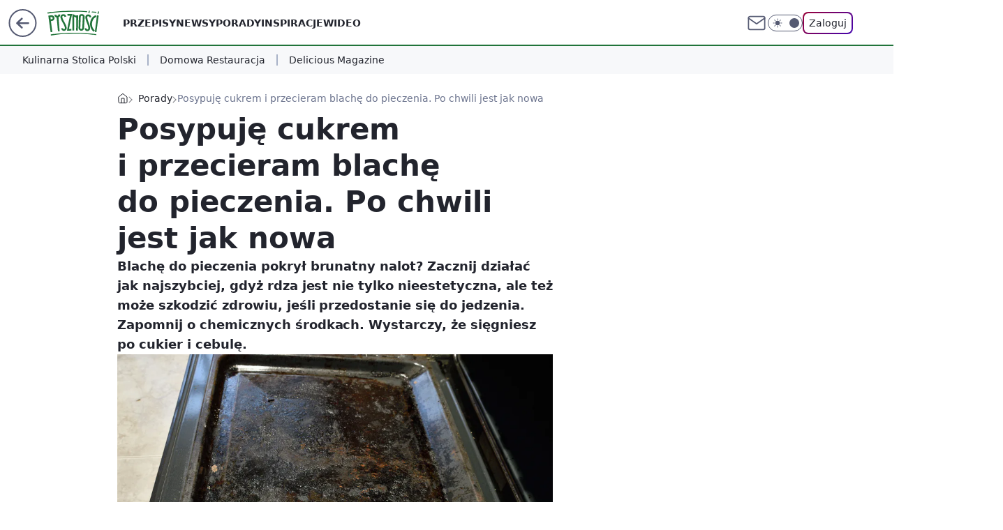

--- FILE ---
content_type: text/css; charset=utf-8
request_url: https://pysznosci.pl/ZW1lLmNzdTZQDjpeYQF4IxNWbg4-EgUwXgopH2xWeAgTVm4yESUFCG4zEzIRJQUIbjMTMhElBQhuMxMyESUFCG4zEzIRJQUIbjMTMhElBQhuMxMyESUFCG4zEzIRJQUIbjMTMhElBQhuMxMyESUFCG4zEzIRJQUIbjMTMhElBQhuMxMyESUFCG4zEzIRJQUIbjMTMhElBQhuMxMyESUFCG4zEzIRJQUIbjMTMhElBQhuMxMyESUFCG4zEzIRJQUIbjMTMhElBQhuMxMyESUFCG4zEzIRJQUIbjMTMhElBQhuMxMyESUFCG4zEzIRJQUIbjMTMhElBQhuMxMyESUFCG4zEzIRJQUIbjMTMhElBQhuMxMyESUFCG4zEzIRJQUIbjMTMhElBQhuMxMyESUFCG4zEzIRJQUIbjMTMhElBQhuMxMyESUFCG4zEzIRJQUIbjMTMhElBQhuMxMyESUFCG4zEzIRJQUIbjMTMhElBQhuMxMyESUFCG4zEzIRJQUIbjMTMhElBQhuMxMyESUFCG4zEzIRJQUIbjMTMhElBQhuMxMyESUFCG4zEzIRJQUIbjMTMhElBQhuMxMyESUFCG4zEzIRJQUIbjMTMhElBQhuMxMyESUFCG4zEzIRJQUIbjMTMhElBQhuMxMyESUFCG4zEzIRJQUIbjMTMhElBQhuMxMyESUFCG4zEzIRJQUIbjMTMhElBQhuMxMyESUFCG4zEzIRJQUIbjMTMhElBQhuMxMyESUFCG4zEzIRJQUIbjMTMhElBQhuMxMyESUFCG4zEzIRJQUIbjMTMhElBQhuMxMyESUFCG4zEzIRJQUIbjMTMhElBQhuMxMyESUFCG5OYE87WGB1HhwgQz4DKS1fAz8OJ1UoMl0JLR4rVSxmH1l4XWBKdSNZCSEIYBkpJBMR
body_size: -225
content:
body.dark{--color-brand:var(--color-forest-400);--color-brand-rgba:var(--color-forest-400-rgb);--color-brand-link:var(--color-forest-200);--wp-consent-color:var(--color-forest-400);--wp-comments-banner-comment-background:var(--color-neutral-800);--wp-comments-banner-comment-background-auth:var(--color-forest-800);--wp-comments-banner-button-background:var(--color-forest-800);--wp-comments-banner-background:var(--color-neutral-900)}body{--color-forest-50:#e0f8e6;--color-forest-100:#92e3a9;--color-forest-200:#5ace7b;--color-forest-300:#34b359;--color-forest-400:#269346;--color-forest-400-rgb:#269346;--color-forest-500:#21743a;--color-forest-500-rgb:#21743a;--color-forest-600:#216335;--color-forest-700:#1b4c2a;--color-brand:var(--color-forest-500);--color-brand-link:var(--color-forest-500);--color-brand-rgba:var(--color-forest-500-rgb);--color-brand-lightened:#69ae7f;--color-brand-darkened:#004316;--color-brand-white:#9ee0b3;--color-brand-inverse:#fff;--wp-drastic-accent-color:var(--color-brand);--color-logo:var(--color-brand);--logo-width:76px;--logo-height:36px;--wp-consent-color:var(--color-forest-500);--wp-comments-banner-comment-background:var(--color-neutral-white);--wp-comments-banner-comment-background-auth:var(--color-forest-50);--wp-comments-banner-button-background:var(--color-forest-600);--wp-comments-banner-background:var(--color-neutral-white);--wp-comments-banner-spark:var(--color-forest-500)}@media screen and (min-width:630px){body{--logo-width:76px;--logo-height:36px}}

--- FILE ---
content_type: application/javascript
request_url: https://rek.www.wp.pl/gaf.js?rv=2&sn=pysznosci&pvid=fa2dbfa24481df5b0e0d&rekids=242394&tVersion=A&phtml=pysznosci.pl%2Fposypuje-cukrem-i-przecieram-blache-do-pieczenia-po-chwili-jest-jak-nowa%2C6961287034739392a&abtest=adtech%7CPRGM-1047%7CA%3Badtech%7CPU-335%7CB%3Badtech%7CPRG-3468%7CB%3Badtech%7CPRGM-1036%7CD%3Badtech%7CFP-76%7CA%3Badtech%7CPRGM-1356%7CA%3Badtech%7CPRGM-1419%7CB%3Badtech%7CPRGM-1246%7CA%3Badtech%7CPRGM-1589%7CA%3Badtech%7CPRGM-1443%7CB%3Badtech%7CPRGM-1421%7CA%3Badtech%7CPRGM-1587%7CD%3Badtech%7CPRGM-1615%7CA%3Badtech%7CPRGM-1215%7CC&PWA_adbd=0&darkmode=0&highLayout=0&layout=wide&navType=navigate&cdl=0&ctype=article&ciab=IAB-v3-280%2CIAB10-5&cuct=PK-204%7CPK-1667%7CPK-57&cid=6961287034739392&csystem=ncr&cdate=2023-11-09&ccategory=porady&REKtagi=rdza%3Bsprzatanie_kuchni%3Bdomowe_sposoby_czyszczenia&vw=1280&vh=720&p1=0&spin=jy9lryjy&bcv=2
body_size: 3049
content:
jy9lryjy({"spin":"jy9lryjy","bunch":242394,"context":{"dsa":false,"minor":false,"bidRequestId":"443ec625-d00f-4d2b-953b-b56d7d3c883f","maConfig":{"timestamp":"2026-01-15T08:59:46.335Z"},"dfpConfig":{"timestamp":"2026-01-15T11:58:29.480Z"},"sda":[],"targeting":{"client":{},"server":{},"query":{"PWA_adbd":"0","REKtagi":"rdza;sprzatanie_kuchni;domowe_sposoby_czyszczenia","abtest":"adtech|PRGM-1047|A;adtech|PU-335|B;adtech|PRG-3468|B;adtech|PRGM-1036|D;adtech|FP-76|A;adtech|PRGM-1356|A;adtech|PRGM-1419|B;adtech|PRGM-1246|A;adtech|PRGM-1589|A;adtech|PRGM-1443|B;adtech|PRGM-1421|A;adtech|PRGM-1587|D;adtech|PRGM-1615|A;adtech|PRGM-1215|C","bcv":"2","ccategory":"porady","cdate":"2023-11-09","cdl":"0","ciab":"IAB-v3-280,IAB10-5","cid":"6961287034739392","csystem":"ncr","ctype":"article","cuct":"PK-204|PK-1667|PK-57","darkmode":"0","highLayout":"0","layout":"wide","navType":"navigate","p1":"0","phtml":"pysznosci.pl/posypuje-cukrem-i-przecieram-blache-do-pieczenia-po-chwili-jest-jak-nowa,6961287034739392a","pvid":"fa2dbfa24481df5b0e0d","rekids":"242394","rv":"2","sn":"pysznosci","spin":"jy9lryjy","tVersion":"A","vh":"720","vw":"1280"}},"directOnly":0,"geo":{"country":"840","region":"","city":""},"statid":"","mlId":"","rshsd":"14","isRobot":false,"curr":{"EUR":4.2192,"USD":3.6346,"CHF":4.5302,"GBP":4.8692},"rv":"2","status":{"advf":2,"ma":2,"ma_ads-bidder":2,"ma_cpv-bidder":2,"ma_high-cpm-bidder":2}},"slots":{"11":{"delivered":"1","campaign":null,"dfpConfig":{"placement":"/89844762/Desktop_Pysznosci.pl_x11_art","roshash":"CFNQ","ceil":100,"sizes":[[336,280],[640,280],[300,250]],"namedSizes":["fluid"],"div":"div-gpt-ad-x11-art","targeting":{"DFPHASH":"ADLO","emptygaf":"0"},"gfp":"CFNQ"}},"12":{"delivered":"1","campaign":null,"dfpConfig":{"placement":"/89844762/Desktop_Pysznosci.pl_x12_art","roshash":"CFNQ","ceil":100,"sizes":[[336,280],[640,280],[300,250]],"namedSizes":["fluid"],"div":"div-gpt-ad-x12-art","targeting":{"DFPHASH":"ADLO","emptygaf":"0"},"gfp":"CFNQ"}},"13":{"delivered":"1","campaign":null,"dfpConfig":{"placement":"/89844762/Desktop_Pysznosci.pl_x13_art","roshash":"CFNQ","ceil":100,"sizes":[[336,280],[640,280],[300,250]],"namedSizes":["fluid"],"div":"div-gpt-ad-x13-art","targeting":{"DFPHASH":"ADLO","emptygaf":"0"},"gfp":"CFNQ"}},"14":{"delivered":"1","campaign":null,"dfpConfig":{"placement":"/89844762/Desktop_Pysznosci.pl_x14_art","roshash":"CFNQ","ceil":100,"sizes":[[336,280],[640,280],[300,250]],"namedSizes":["fluid"],"div":"div-gpt-ad-x14-art","targeting":{"DFPHASH":"ADLO","emptygaf":"0"},"gfp":"CFNQ"}},"15":{"delivered":"1","campaign":null,"dfpConfig":{"placement":"/89844762/Desktop_Pysznosci.pl_x15_art","roshash":"CFNQ","ceil":100,"sizes":[[728,90],[970,300],[950,90],[980,120],[980,90],[970,150],[970,90],[970,250],[930,180],[950,200],[750,100],[970,66],[750,200],[960,90],[970,100],[750,300],[970,200],[950,300]],"namedSizes":["fluid"],"div":"div-gpt-ad-x15-art","targeting":{"DFPHASH":"ADLO","emptygaf":"0"},"gfp":"CFNQ"}},"2":{"delivered":"1","campaign":null,"dfpConfig":{"placement":"/89844762/Desktop_Pysznosci.pl_x02","roshash":"DLOR","ceil":100,"sizes":[[970,300],[970,600],[750,300],[950,300],[980,600],[1920,870],[1200,600],[750,400],[960,640]],"namedSizes":["fluid"],"div":"div-gpt-ad-x02","targeting":{"DFPHASH":"BJMP","emptygaf":"0"},"gfp":"DLOR"}},"25":{"delivered":"","campaign":null,"dfpConfig":null},"27":{"delivered":"1","campaign":null,"dfpConfig":{"placement":"/89844762/Desktop_Pysznosci.pl_x27_art","roshash":"CFNQ","ceil":100,"sizes":[[160,600],[120,600]],"namedSizes":["fluid"],"div":"div-gpt-ad-x27-art","targeting":{"DFPHASH":"ADLO","emptygaf":"0"},"gfp":"CFNQ"}},"3":{"delivered":"1","campaign":null,"dfpConfig":{"placement":"/89844762/Desktop_Pysznosci.pl_x03_art","roshash":"CFNQ","ceil":100,"sizes":[[728,90],[970,300],[950,90],[980,120],[980,90],[970,150],[970,90],[970,250],[930,180],[950,200],[750,100],[970,66],[750,200],[960,90],[970,100],[750,300],[970,200],[950,300]],"namedSizes":["fluid"],"div":"div-gpt-ad-x03-art","targeting":{"DFPHASH":"ADLO","emptygaf":"0"},"gfp":"CFNQ"}},"32":{"delivered":"1","campaign":null,"dfpConfig":{"placement":"/89844762/Desktop_Pysznosci.pl_x32_art","roshash":"CFNQ","ceil":100,"sizes":[[728,90],[750,100],[750,200],[750,300],[336,280],[300,250]],"namedSizes":["fluid"],"div":"div-gpt-ad-x32-art","targeting":{"DFPHASH":"ADLO","emptygaf":"0"},"gfp":"CFNQ"}},"33":{"delivered":"","campaign":null,"dfpConfig":null},"35":{"delivered":"1","campaign":null,"dfpConfig":{"placement":"/89844762/Desktop_Pysznosci.pl_x35_art","roshash":"CFNQ","ceil":100,"sizes":[[300,600],[300,250]],"namedSizes":["fluid"],"div":"div-gpt-ad-x35-art","targeting":{"DFPHASH":"ADLO","emptygaf":"0"},"gfp":"CFNQ"}},"36":{"delivered":"1","campaign":null,"dfpConfig":{"placement":"/89844762/Desktop_Pysznosci.pl_x36_art","roshash":"CFNQ","ceil":100,"sizes":[[300,600],[300,250]],"namedSizes":["fluid"],"div":"div-gpt-ad-x36-art","targeting":{"DFPHASH":"ADLO","emptygaf":"0"},"gfp":"CFNQ"}},"37":{"delivered":"1","campaign":null,"dfpConfig":{"placement":"/89844762/Desktop_Pysznosci.pl_x37_art","roshash":"CFNQ","ceil":100,"sizes":[[300,600],[300,250]],"namedSizes":["fluid"],"div":"div-gpt-ad-x37-art","targeting":{"DFPHASH":"ADLO","emptygaf":"0"},"gfp":"CFNQ"}},"40":{"delivered":"1","campaign":null,"dfpConfig":{"placement":"/89844762/Desktop_Pysznosci.pl_x40","roshash":"CFNQ","ceil":100,"sizes":[[300,250]],"namedSizes":["fluid"],"div":"div-gpt-ad-x40","targeting":{"DFPHASH":"ADLO","emptygaf":"0"},"gfp":"CFNQ"}},"5":{"lazy":1,"delivered":"1","campaign":{"id":"188651","adm":{"bunch":"242394","creations":[{"height":280,"showLabel":true,"src":"https://mamc.wpcdn.pl/188651/1768573935006/a[23].jpg","trackers":{"click":[""],"cview":["//ma.wp.pl/ma.gif?clid=a34bb419bc1345d54896e03c36043d43\u0026SN=pysznosci\u0026pvid=fa2dbfa24481df5b0e0d\u0026action=cvimp\u0026pg=pysznosci.pl\u0026par=utility%3Dqy7nSh_T8yKGbLioUF6Ocr1xtOEMUJe7CUpxKpdtKp3Wr06fZfFP9G5A91bxMjVQ%26conversionValue%3D0%26userID%3D__UNKNOWN_TELL_US__%26rekid%3D242394%26ip%3DPxTN6qcZJS20RwXY25gN2Af5bCP5XlImAe_iFWIdj1o%26creationID%3D1473563%26emission%3D3045402%26pricingModel%3DBZL77i7MOqF7Oz7ptvZo7q1wN4uNxon-C9W7Xxhxew4%26inver%3D2%26slotID%3D005%26source%3DTG%26iabSiteCategories%3D%26hBidPrice%3DCFILORU%26hBudgetRate%3DCFILORU%26bidReqID%3D443ec625-d00f-4d2b-953b-b56d7d3c883f%26tpID%3D1404446%26seatID%3Da34bb419bc1345d54896e03c36043d43%26is_adblock%3D0%26sn%3Dpysznosci%26domain%3Dpysznosci.pl%26targetDomain%3Dwojas.pl%26billing%3Dcpv%26org_id%3D25%26geo%3D840%253B%253B%26platform%3D8%26publisherID%3D308%26client_id%3D51440%26ttl%3D1768914577%26bidTimestamp%3D1768828177%26partnerID%3D%26medium%3Ddisplay%26device%3DPERSONAL_COMPUTER%26workfID%3D188651%26order%3D266261%26is_robot%3D0%26pvid%3Dfa2dbfa24481df5b0e0d%26contentID%3D6961287034739392%26capping%3D1%26slotSizeWxH%3D640x280%26test%3D0%26editedTimestamp%3D1768574250%26iabPageCategories%3D%26bidderID%3D11%26ssp%3Dwp.pl%26cur%3DPLN%26seatFee%3Do0EnXkMUoee68LYNZcaHkjdFJcvb8NkJbXxEUmpGchM%26isDev%3Dfalse"],"impression":["//ma.wp.pl/ma.gif?clid=a34bb419bc1345d54896e03c36043d43\u0026SN=pysznosci\u0026pvid=fa2dbfa24481df5b0e0d\u0026action=delivery\u0026pg=pysznosci.pl\u0026par=hBudgetRate%3DCFILORU%26bidReqID%3D443ec625-d00f-4d2b-953b-b56d7d3c883f%26tpID%3D1404446%26seatID%3Da34bb419bc1345d54896e03c36043d43%26is_adblock%3D0%26sn%3Dpysznosci%26domain%3Dpysznosci.pl%26targetDomain%3Dwojas.pl%26billing%3Dcpv%26org_id%3D25%26geo%3D840%253B%253B%26platform%3D8%26publisherID%3D308%26client_id%3D51440%26ttl%3D1768914577%26bidTimestamp%3D1768828177%26partnerID%3D%26medium%3Ddisplay%26device%3DPERSONAL_COMPUTER%26workfID%3D188651%26order%3D266261%26is_robot%3D0%26pvid%3Dfa2dbfa24481df5b0e0d%26contentID%3D6961287034739392%26capping%3D1%26slotSizeWxH%3D640x280%26test%3D0%26editedTimestamp%3D1768574250%26iabPageCategories%3D%26bidderID%3D11%26ssp%3Dwp.pl%26cur%3DPLN%26seatFee%3Do0EnXkMUoee68LYNZcaHkjdFJcvb8NkJbXxEUmpGchM%26isDev%3Dfalse%26utility%3Dqy7nSh_T8yKGbLioUF6Ocr1xtOEMUJe7CUpxKpdtKp3Wr06fZfFP9G5A91bxMjVQ%26conversionValue%3D0%26userID%3D__UNKNOWN_TELL_US__%26rekid%3D242394%26ip%3DPxTN6qcZJS20RwXY25gN2Af5bCP5XlImAe_iFWIdj1o%26creationID%3D1473563%26emission%3D3045402%26pricingModel%3DBZL77i7MOqF7Oz7ptvZo7q1wN4uNxon-C9W7Xxhxew4%26inver%3D2%26slotID%3D005%26source%3DTG%26iabSiteCategories%3D%26hBidPrice%3DCFILORU"],"view":["//ma.wp.pl/ma.gif?clid=a34bb419bc1345d54896e03c36043d43\u0026SN=pysznosci\u0026pvid=fa2dbfa24481df5b0e0d\u0026action=view\u0026pg=pysznosci.pl\u0026par=tpID%3D1404446%26seatID%3Da34bb419bc1345d54896e03c36043d43%26is_adblock%3D0%26sn%3Dpysznosci%26domain%3Dpysznosci.pl%26targetDomain%3Dwojas.pl%26billing%3Dcpv%26org_id%3D25%26geo%3D840%253B%253B%26platform%3D8%26publisherID%3D308%26client_id%3D51440%26ttl%3D1768914577%26bidTimestamp%3D1768828177%26partnerID%3D%26medium%3Ddisplay%26device%3DPERSONAL_COMPUTER%26workfID%3D188651%26order%3D266261%26is_robot%3D0%26pvid%3Dfa2dbfa24481df5b0e0d%26contentID%3D6961287034739392%26capping%3D1%26slotSizeWxH%3D640x280%26test%3D0%26editedTimestamp%3D1768574250%26iabPageCategories%3D%26bidderID%3D11%26ssp%3Dwp.pl%26cur%3DPLN%26seatFee%3Do0EnXkMUoee68LYNZcaHkjdFJcvb8NkJbXxEUmpGchM%26isDev%3Dfalse%26utility%3Dqy7nSh_T8yKGbLioUF6Ocr1xtOEMUJe7CUpxKpdtKp3Wr06fZfFP9G5A91bxMjVQ%26conversionValue%3D0%26userID%3D__UNKNOWN_TELL_US__%26rekid%3D242394%26ip%3DPxTN6qcZJS20RwXY25gN2Af5bCP5XlImAe_iFWIdj1o%26creationID%3D1473563%26emission%3D3045402%26pricingModel%3DBZL77i7MOqF7Oz7ptvZo7q1wN4uNxon-C9W7Xxhxew4%26inver%3D2%26slotID%3D005%26source%3DTG%26iabSiteCategories%3D%26hBidPrice%3DCFILORU%26hBudgetRate%3DCFILORU%26bidReqID%3D443ec625-d00f-4d2b-953b-b56d7d3c883f"]},"transparentPlaceholder":false,"type":"image","url":"https://wojas.pl/winter20/kolekcja-damskie?utm_source=wp\u0026utm_medium=MidText_Artykuly_WPM\u0026utm_campaign=WINTER_a_desktop","width":640}],"redir":"https://ma.wp.pl/redirma?SN=pysznosci\u0026pvid=fa2dbfa24481df5b0e0d\u0026par=platform%3D8%26workfID%3D188651%26order%3D266261%26pvid%3Dfa2dbfa24481df5b0e0d%26contentID%3D6961287034739392%26seatFee%3Do0EnXkMUoee68LYNZcaHkjdFJcvb8NkJbXxEUmpGchM%26seatID%3Da34bb419bc1345d54896e03c36043d43%26billing%3Dcpv%26geo%3D840%253B%253B%26editedTimestamp%3D1768574250%26creationID%3D1473563%26client_id%3D51440%26device%3DPERSONAL_COMPUTER%26cur%3DPLN%26emission%3D3045402%26pricingModel%3DBZL77i7MOqF7Oz7ptvZo7q1wN4uNxon-C9W7Xxhxew4%26source%3DTG%26hBudgetRate%3DCFILORU%26is_adblock%3D0%26medium%3Ddisplay%26is_robot%3D0%26iabPageCategories%3D%26bidderID%3D11%26isDev%3Dfalse%26iabSiteCategories%3D%26domain%3Dpysznosci.pl%26partnerID%3D%26slotSizeWxH%3D640x280%26ip%3DPxTN6qcZJS20RwXY25gN2Af5bCP5XlImAe_iFWIdj1o%26test%3D0%26inver%3D2%26sn%3Dpysznosci%26org_id%3D25%26bidTimestamp%3D1768828177%26capping%3D1%26utility%3Dqy7nSh_T8yKGbLioUF6Ocr1xtOEMUJe7CUpxKpdtKp3Wr06fZfFP9G5A91bxMjVQ%26slotID%3D005%26bidReqID%3D443ec625-d00f-4d2b-953b-b56d7d3c883f%26tpID%3D1404446%26targetDomain%3Dwojas.pl%26publisherID%3D308%26ttl%3D1768914577%26ssp%3Dwp.pl%26conversionValue%3D0%26userID%3D__UNKNOWN_TELL_US__%26rekid%3D242394%26hBidPrice%3DCFILORU\u0026url=","slot":"5"},"creative":{"Id":"1473563","provider":"ma_cpv-bidder","roshash":"CFIL","height":280,"width":640,"touchpointId":"1404446","source":{"bidder":"cpv-bidder"}},"sellingModel":{"directOnly":1,"model":"CPM_INT"}},"dfpConfig":null},"50":{"delivered":"1","campaign":null,"dfpConfig":{"placement":"/89844762/Desktop_Pysznosci.pl_x50_art","roshash":"CFNQ","ceil":100,"sizes":[[728,90],[970,300],[950,90],[980,120],[980,90],[970,150],[970,90],[970,250],[930,180],[950,200],[750,100],[970,66],[750,200],[960,90],[970,100],[750,300],[970,200],[950,300]],"namedSizes":["fluid"],"div":"div-gpt-ad-x50-art","targeting":{"DFPHASH":"ADLO","emptygaf":"0"},"gfp":"CFNQ"}},"52":{"delivered":"1","campaign":null,"dfpConfig":{"placement":"/89844762/Desktop_Pysznosci.pl_x52_art","roshash":"CFNQ","ceil":100,"sizes":[[300,250]],"namedSizes":["fluid"],"div":"div-gpt-ad-x52-art","targeting":{"DFPHASH":"ADLO","emptygaf":"0"},"gfp":"CFNQ"}},"529":{"delivered":"1","campaign":null,"dfpConfig":{"placement":"/89844762/Desktop_Pysznosci.pl_x529","roshash":"CFNQ","ceil":100,"sizes":[[300,250]],"namedSizes":["fluid"],"div":"div-gpt-ad-x529","targeting":{"DFPHASH":"ADLO","emptygaf":"0"},"gfp":"CFNQ"}},"53":{"delivered":"1","campaign":null,"dfpConfig":{"placement":"/89844762/Desktop_Pysznosci.pl_x53_art","roshash":"CFNQ","ceil":100,"sizes":[[728,90],[970,300],[950,90],[980,120],[980,90],[970,150],[970,600],[970,90],[970,250],[930,180],[950,200],[750,100],[970,66],[750,200],[960,90],[970,100],[750,300],[970,200],[940,600]],"namedSizes":["fluid"],"div":"div-gpt-ad-x53-art","targeting":{"DFPHASH":"ADLO","emptygaf":"0"},"gfp":"CFNQ"}},"531":{"delivered":"1","campaign":null,"dfpConfig":{"placement":"/89844762/Desktop_Pysznosci.pl_x531","roshash":"CFNQ","ceil":100,"sizes":[[300,250]],"namedSizes":["fluid"],"div":"div-gpt-ad-x531","targeting":{"DFPHASH":"ADLO","emptygaf":"0"},"gfp":"CFNQ"}},"59":{"delivered":"1","campaign":null,"dfpConfig":{"placement":"/89844762/Desktop_Pysznosci.pl_x59_art","roshash":"CFNQ","ceil":100,"sizes":[[300,600],[300,250]],"namedSizes":["fluid"],"div":"div-gpt-ad-x59-art","targeting":{"DFPHASH":"ADLO","emptygaf":"0"},"gfp":"CFNQ"}},"6":{"delivered":"","campaign":null,"dfpConfig":null},"61":{"delivered":"1","campaign":null,"dfpConfig":{"placement":"/89844762/Desktop_Pysznosci.pl_x61_art","roshash":"CFNQ","ceil":100,"sizes":[[336,280],[640,280],[300,250]],"namedSizes":["fluid"],"div":"div-gpt-ad-x61-art","targeting":{"DFPHASH":"ADLO","emptygaf":"0"},"gfp":"CFNQ"}},"67":{"delivered":"1","campaign":null,"dfpConfig":{"placement":"/89844762/Desktop_Pysznosci.pl_x67_art","roshash":"CFLO","ceil":100,"sizes":[[300,50]],"namedSizes":["fluid"],"div":"div-gpt-ad-x67-art","targeting":{"DFPHASH":"ADJM","emptygaf":"0"},"gfp":"CFLO"}},"70":{"delivered":"1","campaign":null,"dfpConfig":{"placement":"/89844762/Desktop_Pysznosci.pl_x70_art","roshash":"CFNQ","ceil":100,"sizes":[[728,90],[970,300],[950,90],[980,120],[980,90],[970,150],[970,90],[970,250],[930,180],[950,200],[750,100],[970,66],[750,200],[960,90],[970,100],[750,300],[970,200],[950,300]],"namedSizes":["fluid"],"div":"div-gpt-ad-x70-art","targeting":{"DFPHASH":"ADLO","emptygaf":"0"},"gfp":"CFNQ"}},"72":{"delivered":"1","campaign":null,"dfpConfig":{"placement":"/89844762/Desktop_Pysznosci.pl_x72_art","roshash":"CFNQ","ceil":100,"sizes":[[300,250]],"namedSizes":["fluid"],"div":"div-gpt-ad-x72-art","targeting":{"DFPHASH":"ADLO","emptygaf":"0"},"gfp":"CFNQ"}},"79":{"delivered":"1","campaign":null,"dfpConfig":{"placement":"/89844762/Desktop_Pysznosci.pl_x79_art","roshash":"CFNQ","ceil":100,"sizes":[[300,600],[300,250]],"namedSizes":["fluid"],"div":"div-gpt-ad-x79-art","targeting":{"DFPHASH":"ADLO","emptygaf":"0"},"gfp":"CFNQ"}},"8":{"delivered":"","campaign":null,"dfpConfig":null},"80":{"delivered":"1","campaign":null,"dfpConfig":{"placement":"/89844762/Desktop_Pysznosci.pl_x80_art","roshash":"CFNQ","ceil":100,"sizes":[[1,1]],"namedSizes":["fluid"],"div":"div-gpt-ad-x80-art","isNative":1,"targeting":{"DFPHASH":"ADLO","emptygaf":"0"},"gfp":"CFNQ"}},"800":{"delivered":"1","campaign":null,"dfpConfig":{"placement":"/89844762/Desktop_Pysznosci.pl_x800_art","roshash":"CFNQ","ceil":100,"sizes":[[728,90],[750,100],[970,100]],"namedSizes":["fluid"],"div":"div-gpt-ad-x800-art","targeting":{"DFPHASH":"ADLO","emptygaf":"0"},"gfp":"CFNQ"}},"81":{"delivered":"1","campaign":null,"dfpConfig":{"placement":"/89844762/Desktop_Pysznosci.pl_x81_art","roshash":"CFNQ","ceil":100,"sizes":[[1,1]],"namedSizes":["fluid"],"div":"div-gpt-ad-x81-art","isNative":1,"targeting":{"DFPHASH":"ADLO","emptygaf":"0"},"gfp":"CFNQ"}},"810":{"delivered":"","campaign":null,"dfpConfig":null},"811":{"delivered":"","campaign":null,"dfpConfig":null},"812":{"delivered":"","campaign":null,"dfpConfig":null},"813":{"delivered":"","campaign":null,"dfpConfig":null},"814":{"delivered":"","campaign":null,"dfpConfig":null},"815":{"delivered":"","campaign":null,"dfpConfig":null},"816":{"delivered":"","campaign":null,"dfpConfig":null},"817":{"delivered":"","campaign":null,"dfpConfig":null},"818":{"delivered":"","campaign":null,"dfpConfig":null},"82":{"delivered":"1","campaign":null,"dfpConfig":{"placement":"/89844762/Desktop_Pysznosci.pl_x82_art","roshash":"CFNQ","ceil":100,"sizes":[[1,1]],"namedSizes":["fluid"],"div":"div-gpt-ad-x82-art","isNative":1,"targeting":{"DFPHASH":"ADLO","emptygaf":"0"},"gfp":"CFNQ"}},"826":{"delivered":"","campaign":null,"dfpConfig":null},"827":{"delivered":"","campaign":null,"dfpConfig":null},"828":{"delivered":"","campaign":null,"dfpConfig":null},"83":{"delivered":"","campaign":null,"dfpConfig":null},"89":{"delivered":"","campaign":null,"dfpConfig":null},"90":{"delivered":"1","campaign":null,"dfpConfig":{"placement":"/89844762/Desktop_Pysznosci.pl_x90_art","roshash":"CFNQ","ceil":100,"sizes":[[728,90],[970,300],[950,90],[980,120],[980,90],[970,150],[970,90],[970,250],[930,180],[950,200],[750,100],[970,66],[750,200],[960,90],[970,100],[750,300],[970,200],[950,300]],"namedSizes":["fluid"],"div":"div-gpt-ad-x90-art","targeting":{"DFPHASH":"ADLO","emptygaf":"0"},"gfp":"CFNQ"}},"92":{"delivered":"1","campaign":null,"dfpConfig":{"placement":"/89844762/Desktop_Pysznosci.pl_x92_art","roshash":"CFNQ","ceil":100,"sizes":[[300,250]],"namedSizes":["fluid"],"div":"div-gpt-ad-x92-art","targeting":{"DFPHASH":"ADLO","emptygaf":"0"},"gfp":"CFNQ"}},"93":{"delivered":"1","campaign":null,"dfpConfig":{"placement":"/89844762/Desktop_Pysznosci.pl_x93_art","roshash":"CFNQ","ceil":100,"sizes":[[300,600],[300,250]],"namedSizes":["fluid"],"div":"div-gpt-ad-x93-art","targeting":{"DFPHASH":"ADLO","emptygaf":"0"},"gfp":"CFNQ"}},"94":{"delivered":"1","campaign":null,"dfpConfig":{"placement":"/89844762/Desktop_Pysznosci.pl_x94_art","roshash":"CFNQ","ceil":100,"sizes":[[300,600],[300,250]],"namedSizes":["fluid"],"div":"div-gpt-ad-x94-art","targeting":{"DFPHASH":"ADLO","emptygaf":"0"},"gfp":"CFNQ"}},"95":{"delivered":"1","campaign":null,"dfpConfig":{"placement":"/89844762/Desktop_Pysznosci.pl_x95_art","roshash":"CFNQ","ceil":100,"sizes":[[300,600],[300,250]],"namedSizes":["fluid"],"div":"div-gpt-ad-x95-art","targeting":{"DFPHASH":"ADLO","emptygaf":"0"},"gfp":"CFNQ"}},"99":{"delivered":"1","campaign":null,"dfpConfig":{"placement":"/89844762/Desktop_Pysznosci.pl_x99_art","roshash":"CFNQ","ceil":100,"sizes":[[300,600],[300,250]],"namedSizes":["fluid"],"div":"div-gpt-ad-x99-art","targeting":{"DFPHASH":"ADLO","emptygaf":"0"},"gfp":"CFNQ"}}},"bdd":{}});